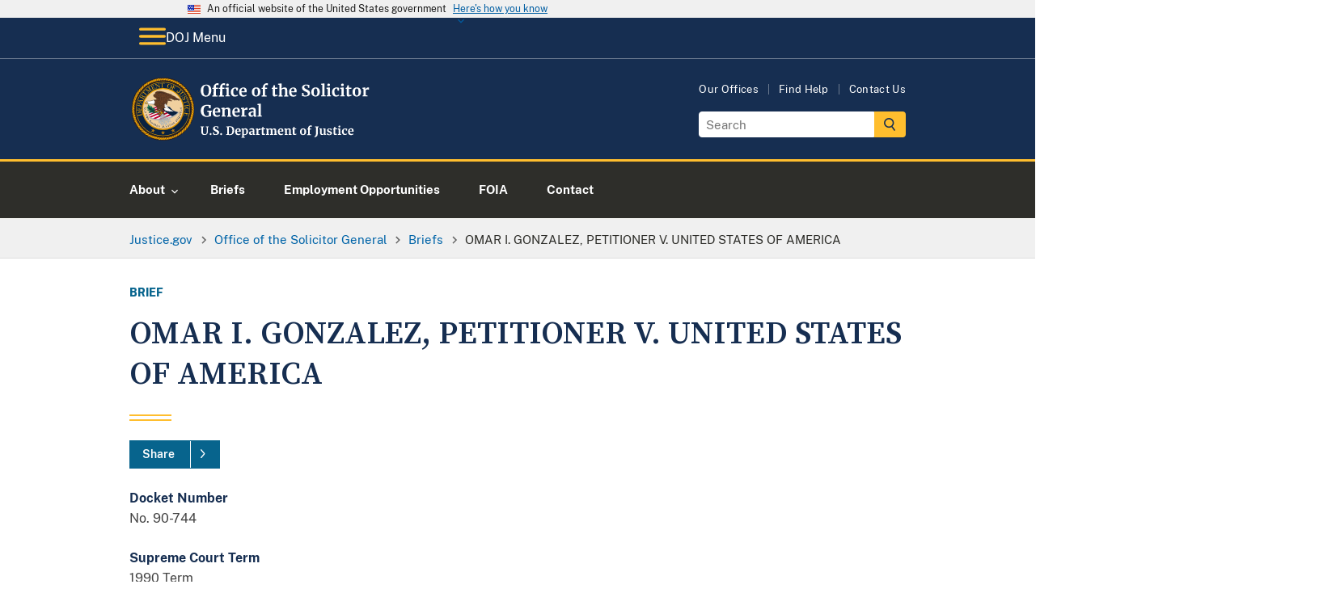

--- FILE ---
content_type: text/html; charset=UTF-8
request_url: https://www.justice.gov/osg/brief/omar-i-gonzalez-petitioner-v-united-states-america
body_size: 10742
content:

<!DOCTYPE html>
<html lang="en" dir="ltr" prefix="og: https://ogp.me/ns#">
  <head>
    <meta charset="utf-8" />
<link rel="canonical" href="https://www.justice.gov/osg/brief/omar-i-gonzalez-petitioner-v-united-states-america" />
<link rel="image_src" href="https://www.justice.gov/themes/custom/usdoj_uswds/images/metatag-image--default.png" />
<meta property="og:type" content="article" />
<meta property="og:title" content="OMAR I. GONZALEZ, PETITIONER V. UNITED STATES OF AMERICA" />
<meta property="og:image" content="https://www.justice.gov/themes/custom/usdoj_uswds/images/metatag-image--default.png" />
<meta property="article:published_time" content="2014-10-21T21:33:30-04:00" />
<meta property="article:modified_time" content="2014-10-21T21:33:30-04:00" />
<meta name="twitter:card" content="summary_large_image" />
<meta name="twitter:image" content="https://www.justice.gov/themes/custom/usdoj_uswds/images/metatag-image--default.png" />
<script>(function() {var sz = document.createElement('script');
      sz.type = 'text/javascript'; sz.async = true;
      sz.src = '//siteimproveanalytics.com/js/siteanalyze_8906.js';
      var s = document.getElementsByTagName('script')[0]; s.parentNode.insertBefore(sz, s);
      })();
</script>
<meta name="Generator" content="Drupal 10 (https://www.drupal.org)" />
<meta name="MobileOptimized" content="width" />
<meta name="HandheldFriendly" content="true" />
<meta name="viewport" content="width=device-width, initial-scale=1.0" />
<link rel="apple-touch-icon-precomposed" href="https://www.justice.gov/themes/custom/usdoj_uswds/images/touch-icons/apple-touch-icon-precomposed-114x114.png" size="114x114" />
<link rel="apple-touch-icon-precomposed" href="https://www.justice.gov/themes/custom/usdoj_uswds/images/touch-icons/apple-touch-icon-precomposed-144x144.png" size="144x144" />
<link rel="apple-touch-icon-precomposed" href="https://www.justice.gov/themes/custom/usdoj_uswds/images/touch-icons/apple-touch-icon-precomposed-72x72.png" size="72x72" />
<link rel="apple-touch-icon-precomposed" href="https://www.justice.gov/themes/custom/usdoj_uswds/images/touch-icons/apple-touch-icon-precomposed.png" />
<link rel="icon" href="/themes/custom/usdoj_uswds/favicon.ico" type="image/vnd.microsoft.icon" />
<link rel="alternate" hreflang="en" href="https://www.justice.gov/osg/brief/omar-i-gonzalez-petitioner-v-united-states-america" />

      <title> Office of the Solicitor General |  OMAR I. GONZALEZ, PETITIONER V. UNITED STATES OF AMERICA | United States Department of Justice</title>

      <!-- Import google fonts -->
      <link rel="preconnect" href="https://fonts.googleapis.com">
      <link rel="preconnect" href="https://fonts.gstatic.com" crossorigin>
      <link href="https://fonts.googleapis.com/css2?family=Source+Serif+Pro:wght@600;700&display=swap" rel="stylesheet">

      <link rel="stylesheet" type="text/css" href="//cdn.jsdelivr.net/npm/slick-carousel@1.8.1/slick/slick.css"/>

      <link rel="stylesheet" media="all" href="/d9/css/css_2uyIeNjQRc7wgrL4S5UdksNnMf1WapXXxgVEYU0YjQU.css?delta=0&amp;language=en&amp;theme=usdoj_uswds&amp;include=eJxlTVsKwzAMu5BpjhTcxDAvTlwil263X8f6MeiXnkilSdXwmXVUGbGal5b-OBU34w36S4pPIXmF6Wipzn1jWy5J0JBDq2Q2mXGOaBC8KFvu5wnnbwvpbi3xkC6EN0J6WhlC4W6hW7qQdlR_5h1HRWJAAh-lxUlb" />
<link rel="stylesheet" media="all" href="/d9/css/css_UFGmUIixkB6s3FQx7QRs6MGi2nz5hjbalX3jXf5knrE.css?delta=1&amp;language=en&amp;theme=usdoj_uswds&amp;include=eJxlTVsKwzAMu5BpjhTcxDAvTlwil263X8f6MeiXnkilSdXwmXVUGbGal5b-OBU34w36S4pPIXmF6Wipzn1jWy5J0JBDq2Q2mXGOaBC8KFvu5wnnbwvpbi3xkC6EN0J6WhlC4W6hW7qQdlR_5h1HRWJAAh-lxUlb" />

        <script src="https://dap.digitalgov.gov/Universal-Federated-Analytics-Min.js?agency=DOJ&amp;sp=find&amp;yt=true" id="_fed_an_ua_tag" async></script>

          </head>
        <body class="below-desktop" data-content-type="brief">
                    <a href="#main-content" class="usa-sr-only focusable">
            Skip to main content
          </a>
          <div class="usdoj_overlay position-fixed z-100"></div>
          <div data-sitewide-alert></div>
            <div class="dialog-off-canvas-main-canvas" data-off-canvas-main-canvas>
    
<div class="usa-overlay"></div>

  <header class="usa-header usa-header--extended usa-header--extended-megamenu usdojMobileMenuSlider" id="header" role="banner">

    <section class="usa-banner-wrapper">
      
<div class="usa-banner">
  <div class="usa-accordion">
    <header class="usa-banner__header">
      <div class="usa-banner__inner">
        <div class="grid-col-auto">
          <img class="usa-banner__header-flag" aria-hidden="true" src="/themes/custom/usdoj_uswds/assets/img/us_flag_small.png" alt="">
        </div>
        <div class="grid-col-fill tablet:grid-col-auto" aria-hidden="true">
          <p class="usa-banner__header-text">An official website of the United States government</p>
          <p class="usa-banner__header-action" aria-hidden="true">Here's how you know</p>
        </div>
        <button type="button" class="usa-accordion__button usa-banner__button" aria-expanded="false" aria-controls="gov-banner">
          <span class="usa-banner__button-text">Here's how you know</span>
        </button>
      </div>
    </header>
    <div class="usa-banner__content usa-accordion__content" id="gov-banner" hidden="">
      <div class="grid-row grid-gap-lg">
        <div class="usa-banner__guidance tablet:grid-col-6">
          <img class="usa-banner__icon usa-media-block__img" src="/themes/custom/usdoj_uswds/assets/img/icon-dot-gov.svg" alt="Dot gov">
          <div class="usa-media-block__body">
            <p>
              <strong>Official websites use .gov</strong>
              <br>
              A <strong>.gov</strong> website belongs to an official government organization in the United States.
            </p>
          </div>
        </div>
        <div class="usa-banner__guidance tablet:grid-col-6">
          <img class="usa-banner__icon usa-media-block__img" src="/themes/custom/usdoj_uswds/assets/img/icon-https.svg" alt="Https">
          <div class="usa-media-block__body">
            <p>
              <strong>Secure .gov websites use HTTPS</strong>
              <br>
              A <strong>lock</strong> (   <span class="icon-lock">
    <svg xmlns="http://www.w3.org/2000/svg" width="52" height="64" viewBox="0 0 52 64" class="usa-banner__lock-image" role="img" aria-labelledby="banner-lock-description" focusable="false">
      <title id="banner-lock-title">Lock</title>
      <desc id="banner-lock-description">Locked padlock</desc>
      <path fill="#000000" fill-rule="evenodd" d="M26 0c10.493 0 19 8.507 19 19v9h3a4 4 0 0 1 4 4v28a4 4 0 0 1-4 4H4a4 4 0 0 1-4-4V32a4 4 0 0 1 4-4h3v-9C7 8.507 15.507 0 26 0zm0 8c-5.979 0-10.843 4.77-10.996 10.712L15 19v9h22v-9c0-6.075-4.925-11-11-11z"/>
    </svg>
  </span>
 ) or <strong>https://</strong> means you’ve safely connected to the .gov website. Share sensitive information only on official, secure websites.
            </p>
          </div>
        </div>
      </div>
    </div>
  </div>
</div>

    </section>
            <div>
    
<div id="block-main-navigation-above-header" class="settings-tray-editable block block- block-system block-system-menu-blockmain block-grouped-menu" data-drupal-settingstray="editable">
      <div id="doj-menu" class="usa-prose group-wrapper__content group-wrapper__content__menu">
      <div class="above-header-menu usaDoj-menu">
    <div class="grid-container">
        <div class="grid-row">
            <div class="grid-col-fill position-relative">
                <button class="above-header-menu__btn menu-btn padding-105 bg-primary-darker text-white border-0 display-flex display-flex position-relative z-200" aria-expanded="false" aria-controls="above-header-wrapper">
                <span class="above-header-menu__btn__icon_open">
                    <img src="/themes/custom/usdoj_uswds/images/doj-icon-hamburger-menu.svg" alt="open menu icon">
            </span>
                    <span class="above-header-menu__btn__icon_close display-none">
                                   <img src="/themes/custom/usdoj_uswds/images/doj-icon-hamburger-close.svg"
                                        alt="open menu icon">

            </span>
                    <span class="above-header-menu__btn__icon_text">DOJ Menu</span>
                </button>
                <div id="above-header-wrapper" class="menu-wrapper menu-wrapper__slider position-absolute top-0 left-0" hidden="">
                    <div class="menu_header text-center font-family-heading text-bold">
                        <a href="/" title="U.S. Department of Justice Homepage">
                            <img class="height-4 width-auto"
                                 src="/themes/custom/usdoj_uswds/images/doj-main-seal-logo.svg" alt="">U.S. Department
                            of Justice
                        </a>
                    </div>

                    

                                                                                        
    
                
                                                                                                                                    
                    <ul class="usa-nav__primary usa-accordion menu-above-header margin-0 menu_level__0">

        
        
            
                                        
                            <li class="usa-nav__primary-item">
            
                            <button class="usa-accordion__button usa-nav__link "
                    aria-expanded="false"
                    aria-controls="basic-nav-section-menu-above-header-1">
                    <span>About</span>
                </button>
            
                                                        
    
                
                                                                                                                
                    <ul id="basic-nav-section-menu-above-header-1" class="usa-nav__submenu" hidden="">
                        
        
            
                                        
                            <li class="usa-nav__submenu-item ">
            
            
                                                    
                                <a href="/ag"  >
                                            <span class="no_menu_link_imaged__title">The Attorney General</span>
                                    </a>
                            
                            </li>
            
        
            
                                        
                            <li class="usa-nav__submenu-item ">
            
            
                                                    
                                <a href="/agencies/chart/map"  >
                                            <span class="no_menu_link_imaged__title">Organizational Chart</span>
                                    </a>
                            
                            </li>
            
        
            
                                        
                            <li class="usa-nav__submenu-item ">
            
            
                                                    
                                <a href="/doj/budget-and-performance"  >
                                            <span class="no_menu_link_imaged__title">Budget &amp; Performance</span>
                                    </a>
                            
                            </li>
            
        
            
                                        
                            <li class="usa-nav__submenu-item ">
            
            
                                                    
                                <a href="https://www.justice.gov/history"  >
                                            <span class="no_menu_link_imaged__title">History</span>
                                    </a>
                            
                            </li>
            
        
            
                                        
                            <li class="usa-nav__submenu-item ">
            
            
                                                    
                                <a href="/opcl"  >
                                            <span class="no_menu_link_imaged__title">Privacy Program</span>
                                    </a>
                            
                            </li>
            
        
                    </ul>
        
    

            
                            </li>
            
        
            
                                        
                            <li class="usa-nav__primary-item">
            
            
                                                    
                                <a href="https://www.justice.gov/our-work"  class="usa-nav__link" >
                                            <span class="no_menu_link_imaged__title">Our Work</span>
                                    </a>
                            
                            </li>
            
        
            
                                        
                            <li class="usa-nav__primary-item">
            
                            <button class="usa-accordion__button usa-nav__link "
                    aria-expanded="false"
                    aria-controls="basic-nav-section-menu-above-header-3">
                    <span>News</span>
                </button>
            
                                                        
    
                
                                                                                                                                    
                    <ul id="basic-nav-section-menu-above-header-3" class="usa-nav__submenu" hidden="">
                        
        
            
                                        
                            <li class="usa-nav__submenu-item ">
            
            
                                                    
                                <a href="/news/press-releases"  >
                                            <span class="no_menu_link_imaged__title">Press Releases</span>
                                    </a>
                            
                            </li>
            
        
            
                                        
                            <li class="usa-nav__submenu-item ">
            
            
                                                    
                                <a href="/news/speeches"  >
                                            <span class="no_menu_link_imaged__title">Speeches</span>
                                    </a>
                            
                            </li>
            
        
            
                                        
                            <li class="usa-nav__submenu-item ">
            
            
                                                    
                                <a href="/news/videos"  >
                                            <span class="no_menu_link_imaged__title">Videos</span>
                                    </a>
                            
                            </li>
            
        
            
                                        
                            <li class="usa-nav__submenu-item ">
            
            
                                                    
                                <a href="/news/photo-galleries"  >
                                            <span class="no_menu_link_imaged__title">Photo Galleries</span>
                                    </a>
                            
                            </li>
            
        
            
                                        
                            <li class="usa-nav__submenu-item ">
            
            
                                                    
                                <a href="/news/blogs"  >
                                            <span class="no_menu_link_imaged__title">Blogs</span>
                                    </a>
                            
                            </li>
            
        
            
                                        
                            <li class="usa-nav__submenu-item ">
            
            
                                                    
                                <a href="/news/podcasts"  >
                                            <span class="no_menu_link_imaged__title">Podcasts</span>
                                    </a>
                            
                            </li>
            
        
                    </ul>
        
    

            
                            </li>
            
        
            
                                        
                            <li class="usa-nav__primary-item">
            
                            <button class="usa-accordion__button usa-nav__link "
                    aria-expanded="false"
                    aria-controls="basic-nav-section-menu-above-header-4">
                    <span>Resources</span>
                </button>
            
                                                        
    
                
                                                                                                                                    
                    <ul id="basic-nav-section-menu-above-header-4" class="usa-nav__submenu" hidden="">
                        
        
            
                                        
                            <li class="usa-nav__submenu-item ">
            
            
                                                    
                                <a href="https://www.justice.gov/guidance"  >
                                            <span class="no_menu_link_imaged__title">Guidance Documents</span>
                                    </a>
                            
                            </li>
            
        
            
                                        
                            <li class="usa-nav__submenu-item ">
            
            
                                                    
                                <a href="https://www.justice.gov/forms"  >
                                            <span class="no_menu_link_imaged__title">Forms</span>
                                    </a>
                            
                            </li>
            
        
            
                                        
                            <li class="usa-nav__submenu-item ">
            
            
                                                    
                                <a href="https://www.justice.gov/publications"  >
                                            <span class="no_menu_link_imaged__title">Publications</span>
                                    </a>
                            
                            </li>
            
        
            
                                        
                            <li class="usa-nav__submenu-item ">
            
            
                                                    
                                <a href="/information-victims-large-cases"  >
                                            <span class="no_menu_link_imaged__title">Information for Victims in Large Cases</span>
                                    </a>
                            
                            </li>
            
        
            
                                        
                            <li class="usa-nav__submenu-item ">
            
            
                                                    
                                <a href="https://www.justice.gov/jm/justice-manual"  >
                                            <span class="no_menu_link_imaged__title">Justice Manual</span>
                                    </a>
                            
                            </li>
            
        
            
                                        
                            <li class="usa-nav__submenu-item ">
            
            
                                                    
                                <a href="/business"  >
                                            <span class="no_menu_link_imaged__title">Business and Contracts</span>
                                    </a>
                            
                            </li>
            
        
                    </ul>
        
    

            
                            </li>
            
        
            
                                        
                            <li class="usa-nav__primary-item">
            
            
                                                    
                                <a href="https://www.justice.gov/grants"  class="usa-nav__link" >
                                            <span class="no_menu_link_imaged__title">Grants</span>
                                    </a>
                            
                            </li>
            
        
            
                                        
                            <li class="usa-nav__primary-item">
            
                            <button class="usa-accordion__button usa-nav__link "
                    aria-expanded="false"
                    aria-controls="basic-nav-section-menu-above-header-6">
                    <span>Employment</span>
                </button>
            
                                                        
    
                
                                                                                            
                    <ul id="basic-nav-section-menu-above-header-6" class="usa-nav__submenu" hidden="">
                        
        
            
                                        
                            <li class="usa-nav__submenu-item ">
            
            
                                                    
                                <a href="https://www.justice.gov/careers/why-justice"  >
                                            <span class="no_menu_link_imaged__title">Why Justice ?</span>
                                    </a>
                            
                            </li>
            
        
            
                                        
                            <li class="usa-nav__submenu-item ">
            
            
                                                    
                                <a href="https://www.justice.gov/careers/benefits"  >
                                            <span class="no_menu_link_imaged__title">Benefits</span>
                                    </a>
                            
                            </li>
            
        
            
                                        
                            <li class="usa-nav__submenu-item ">
            
            
                                                    
                                <a href="https://www.justice.gov/careers/search-jobs"  >
                                            <span class="no_menu_link_imaged__title">DOJ Vacancies</span>
                                    </a>
                            
                            </li>
            
        
            
                                        
                            <li class="usa-nav__submenu-item ">
            
            
                                                    
                                <a href="/legal-careers"  >
                                            <span class="no_menu_link_imaged__title">Legal Careers at DOJ</span>
                                    </a>
                            
                            </li>
            
        
                    </ul>
        
    

            
                            </li>
            
        
                    </ul>
        
    

                        

<div class="mobile-utils mobile-utils_lvl1">
  <div class="mobile-utils__inner tablet-lg:display-none">
    <div class="menu--utilities">
      
        <ul class="menu menu--utilities nav">
                                      <li class="first">
                                                            <a href="/agencies/chart/grid" class="first" data-drupal-link-system-path="node/1397441/grid">Our Offices</a>
                      </li>
                                      <li>
                                                            <a href="/action-center/find-help-and-information-crime-victims" data-drupal-link-system-path="node/15401">Find Help</a>
                      </li>
                                      <li class="last">
                                                            <a href="https://www.justice.gov/contact-us" class="last">Contact Us</a>
                      </li>
              </ul>
  

    </div>
  </div>
</div>
                                                  
                </div>
            </div>
        </div>
    </div>
</div>



    </div>
  </div>

  </div>

        
            <div class="region region-header usa-navbar display-block">
        <div class="grid-container">
            <div class="usa-logo site-logo float-left" id="logo">
  <em class="usa-logo__text">
      <a class="logo-img" href="/osg" accesskey="1" title="Home" aria-label="Home">
        <img src="/d9/2023-07/doj-logo-osg_0.svg" alt="Office of the Solicitor General U.S. Department of Justice" />

      </a>
  </em>
</div>


          <div id="header-right-region" class="display-none tablet-lg:display-block float-right">
              <div>
    <nav role="navigation" aria-labelledby="block-utilities-menu" id="block-utilities" class="settings-tray-editable" data-drupal-settingstray="editable">
    
<h2 class="usa-sr-only" id="block-utilities-menu">Utilities</h2>


    
        <ul class="menu menu--utilities nav">
                                      <li class="first">
                                                            <a href="/agencies/chart/grid" class="first" data-drupal-link-system-path="node/1397441/grid">Our Offices</a>
                      </li>
                                      <li>
                                                            <a href="/action-center/find-help-and-information-crime-victims" data-drupal-link-system-path="node/15401">Find Help</a>
                      </li>
                                      <li class="last">
                                                            <a href="https://www.justice.gov/contact-us" class="last">Contact Us</a>
                      </li>
              </ul>
  

</nav>
    <div id="block-searchgov-search-block" class="settings-tray-editable block block- block-usdoj-search-block bg-full-width bg-none" data-drupal-settingstray="editable">
    
        
          <section aria-label="Small search component">
      <form class="usa-search usa-search--small" role="search" accept-charset="UTF-8" action="https://search.justice.gov/search" id="search_form" method="get">
      <label class="usa-sr-only" for="search-field-en-small-desktop">Search</label>
      <div style="margin:0;padding:0;display:inline">
          <input name="utf8" type="hidden" value="&#x2713;" />
      </div>
      <input id="affiliate" name="affiliate" type="hidden" value="justice-osg" />
      <input class="usa-input" autocomplete="off" class="usagov-search-autocomplete" id="search-field-en-small-desktop" name="query" type="search" placeholder="Search" />
      <button class="usa-button" type="submit">
        <img src="/themes/custom/usdoj_uswds/images/doj-icon-header-search.svg" class="usa-search__submit-icon width-3" alt="Search" />
      </button>
      </form>
      </section>
      </div>

  </div>

          </div>
        </div>
      </div>

      <input type="checkbox" class="display-none" id="mobile-btn"/>
      <label class="hamburger position-relative tablet-lg:position-static tablet-lg:display-block margin-right-2 tablet-lg:margin-x-auto" for="mobile-btn">
        
        <span class="menu-label">
          <span class="menu-label--icons">
            <span class="menu-label--icons__open display-inline-block"><img src="/themes/custom/usdoj_uswds/images/doj-icon-hamburger-menu.svg" alt="open menu icon"></span>
            <span class="menu-label--icons__close display-none"><img src="/themes/custom/usdoj_uswds/images/doj-icon-hamburger-close.svg" alt="close menu icon"></span>
          </span>
          <span class="menu-label--text menu-label--text__open display-inline-block">Menu</span>
          <span class="menu-label--text menu-label--text__close display-none">Close</span>
        </span>
        <nav class="usa-nav position-absolute tablet-lg:position-static padding-0" role="navigation">
                    <div class="usa-nav__inner">
            
            
            
                              

      
    
                
                                                                                                                
                    <ul class="usa-nav__primary usa-accordion  margin-0 menu_level__0">

        
        
            
                                        
                            <li class="usa-nav__primary-item">
            
                            <button class="usa-accordion__button usa-nav__link "
                    aria-expanded="false"
                    aria-controls="basic-nav-section-_-1">
                    <span>About</span>
                </button>
            
                                                        
    
                
                                                    
                    <div id="basic-nav-section-_-1" class="usa-nav__submenu menu_level__1" hidden="">
            <div class="grid-row grid-gap-4">
            <div class="tablet-lg:grid-col-fill non_imaged_links__container">
                          <div class="tablet-lg:grid-col-fill individual_menu_level__1">
                <div class="usa-nav__submenu-item no_menu_link_imaged">
                  <a  href="/osg/about-office">
                    <span class="no_menu_link_imaged__title">About</span>
                  </a>
                </div>
              </div>
                                        </div>

        
        
            
                                        
                            <div class="tablet-lg:grid-col-fill individual_menu_level__1">

            
            
                                                                        <div class="usa-nav__submenu-item no_menu_link_imaged">
                
                                <a href="/osg/historical-bios"  >
                                            <span class="no_menu_link_imaged__title">Solicitors General 1870 - Present</span>
                                    </a>
                                    </div>
                            
                            </div>
            
        
            
                                        
                            <div class="tablet-lg:grid-col-fill individual_menu_level__1">

            
            
                                                                        <div class="usa-nav__submenu-item no_menu_link_imaged">
                
                                <a href="/osg/solicitor-general-historical-context"  >
                                            <span class="no_menu_link_imaged__title">The Solicitor General in Historical Context</span>
                                    </a>
                                    </div>
                            
                            </div>
            
        
                    </div>
            </div>
        
    

            
                            </li>
            
        
            
                                        
                            <li class="usa-nav__primary-item">
            
            
                                                    
                                <a href="/osg/supreme-court-briefs"  class="usa-nav__link" >
                                            <span class="no_menu_link_imaged__title">Briefs</span>
                                    </a>
                            
                            </li>
            
        
            
                                        
                            <li class="usa-nav__primary-item">
            
            
                                                    
                                <a href="/osg/employment-opportunities"  class="usa-nav__link" >
                                            <span class="no_menu_link_imaged__title">Employment Opportunities</span>
                                    </a>
                            
                            </li>
            
        
            
                                        
                            <li class="usa-nav__primary-item">
            
            
                                                    
                                <a href="/osg/osg-freedom-information-act"  class="usa-nav__link" >
                                            <span class="no_menu_link_imaged__title">FOIA</span>
                                    </a>
                            
                            </li>
            
        
            
                                        
                            <li class="usa-nav__primary-item">
            
            
                                                    
                                <a href="/osg/contact-office"  class="usa-nav__link" >
                                            <span class="no_menu_link_imaged__title">Contact</span>
                                    </a>
                            
                            </li>
            
        
                    </ul>
        
    



<div class="mobile-utils mobile-utils_lvl1">
  <div class="mobile-utils__inner tablet-lg:display-none">
    <div class="menu--utilities">
      
        <ul class="menu menu--utilities nav">
                                      <li class="first">
                                                            <a href="/agencies/chart/grid" class="first" data-drupal-link-system-path="node/1397441/grid">Our Offices</a>
                      </li>
                                      <li>
                                                            <a href="/action-center/find-help-and-information-crime-victims" data-drupal-link-system-path="node/15401">Find Help</a>
                      </li>
                                      <li class="last">
                                                            <a href="https://www.justice.gov/contact-us" class="last">Contact Us</a>
                      </li>
              </ul>
  

    </div>
  </div>
</div>

    
  <div class="nested-primary-menu no-overlay tablet-lg:display-none">
    <div class="grid-container padding-x-0">
      <div class="grid-row">
        <div class="grid-col-fill position-relative">
          <button class="nested-primary-menu__button menu-btn padding-y-105 text-white border-0 display-flex position-relative z-200" aria-expanded="false" aria-controls="nested-primary-wrapper">
            <div class="nested-primary-menu__button__label">Main Menu</div>
            <div class="nested-primary-menu__button__siteName display-flex">
              <div class="nested-primary-menu__button__seal">
                <img class="height-4 width-auto"
                     src="/themes/custom/usdoj_uswds/images/doj-main-seal-logo.svg" alt="United States Department of Justice Seal" aria-hidden="true"/>
              </div>
              <div class="nested-primary-menu__button__dojText font-family-heading">U.S. Department of Justice</div>
              <div class="nested-primary-menu__button__expandIndicator">
                <span class="nested-primary-menu__button__icon_open">
                  <img src="/themes/custom/usdoj_uswds/images/expand_more-rounded--white.svg"
                         alt="close menu icon" aria-hidden="true">
                </span>
                <span class="nested-primary-menu__button__icon_close display-none">
                  <img src="/themes/custom/usdoj_uswds/images/expand_less-rounded--white.svg" alt="expand menu icon" aria-hidden="true">
                </span>
              </div>
            </div>
          </button>
          <div id="nested-primary-wrapper" class="menu-wrapper no-overlay menu-wrapper__slider display-none">
                
    
                
                                                                                                                                    
                    <ul class="usa-nav__primary usa-accordion nested-primary-menu-items margin-0 menu_level__0">

        
        
            
                                        
                            <li class="usa-nav__primary-item">
            
                            <button class="usa-accordion__button usa-nav__link "
                    aria-expanded="false"
                    aria-controls="basic-nav-section-nested-primary-menu-items-1">
                    <span>About</span>
                </button>
            
                                                        
    
                
                                                                                                                
                    <ul id="basic-nav-section-nested-primary-menu-items-1" class="usa-nav__submenu" hidden="">
                                    <li class="usa-nav__submenu-item">
                         title="About"
                        <a  title="About" href="/about">
                            <span><strong>About</strong></span>
                        </a>
                    </li>
                        
        
            
                                        
                            <li class="usa-nav__submenu-item ">
            
            
                                                    
                                <a href="/ag"  >
                                            <span class="no_menu_link_imaged__title">The Attorney General</span>
                                    </a>
                            
                            </li>
            
        
            
                                        
                            <li class="usa-nav__submenu-item ">
            
            
                                                    
                                <a href="/agencies/chart/map"  >
                                            <span class="no_menu_link_imaged__title">Organizational Chart</span>
                                    </a>
                            
                            </li>
            
        
            
                                        
                            <li class="usa-nav__submenu-item ">
            
            
                                                    
                                <a href="/doj/budget-and-performance"  >
                                            <span class="no_menu_link_imaged__title">Budget &amp; Performance</span>
                                    </a>
                            
                            </li>
            
        
            
                                        
                            <li class="usa-nav__submenu-item ">
            
            
                                                    
                                <a href="https://www.justice.gov/history"  >
                                            <span class="no_menu_link_imaged__title">History</span>
                                    </a>
                            
                            </li>
            
        
            
                                        
                            <li class="usa-nav__submenu-item ">
            
            
                                                    
                                <a href="/opcl"  >
                                            <span class="no_menu_link_imaged__title">Privacy Program</span>
                                    </a>
                            
                            </li>
            
        
                    </ul>
        
    

            
                            </li>
            
        
            
                                        
                            <li class="usa-nav__primary-item">
            
            
                                                    
                                <a href="https://www.justice.gov/our-work"  class="usa-nav__link" >
                                            <span class="no_menu_link_imaged__title">Our Work</span>
                                    </a>
                            
                            </li>
            
        
            
                                        
                            <li class="usa-nav__primary-item">
            
                            <button class="usa-accordion__button usa-nav__link "
                    aria-expanded="false"
                    aria-controls="basic-nav-section-nested-primary-menu-items-3">
                    <span>News</span>
                </button>
            
                                                        
    
                
                                                                                                                                    
                    <ul id="basic-nav-section-nested-primary-menu-items-3" class="usa-nav__submenu" hidden="">
                                    <li class="usa-nav__submenu-item">
                         title="News"
                        <a  title="News" href="/news">
                            <span><strong>News</strong></span>
                        </a>
                    </li>
                        
        
            
                                        
                            <li class="usa-nav__submenu-item ">
            
            
                                                    
                                <a href="/news/press-releases"  >
                                            <span class="no_menu_link_imaged__title">Press Releases</span>
                                    </a>
                            
                            </li>
            
        
            
                                        
                            <li class="usa-nav__submenu-item ">
            
            
                                                    
                                <a href="/news/speeches"  >
                                            <span class="no_menu_link_imaged__title">Speeches</span>
                                    </a>
                            
                            </li>
            
        
            
                                        
                            <li class="usa-nav__submenu-item ">
            
            
                                                    
                                <a href="/news/videos"  >
                                            <span class="no_menu_link_imaged__title">Videos</span>
                                    </a>
                            
                            </li>
            
        
            
                                        
                            <li class="usa-nav__submenu-item ">
            
            
                                                    
                                <a href="/news/photo-galleries"  >
                                            <span class="no_menu_link_imaged__title">Photo Galleries</span>
                                    </a>
                            
                            </li>
            
        
            
                                        
                            <li class="usa-nav__submenu-item ">
            
            
                                                    
                                <a href="/news/blogs"  >
                                            <span class="no_menu_link_imaged__title">Blogs</span>
                                    </a>
                            
                            </li>
            
        
            
                                        
                            <li class="usa-nav__submenu-item ">
            
            
                                                    
                                <a href="/news/podcasts"  >
                                            <span class="no_menu_link_imaged__title">Podcasts</span>
                                    </a>
                            
                            </li>
            
        
                    </ul>
        
    

            
                            </li>
            
        
            
                                        
                            <li class="usa-nav__primary-item">
            
                            <button class="usa-accordion__button usa-nav__link "
                    aria-expanded="false"
                    aria-controls="basic-nav-section-nested-primary-menu-items-4">
                    <span>Resources</span>
                </button>
            
                                                        
    
                
                                                                                                                                    
                    <ul id="basic-nav-section-nested-primary-menu-items-4" class="usa-nav__submenu" hidden="">
                                    <li class="usa-nav__submenu-item">
                         title="Guidance &amp; Resources"
                        <a  title="Guidance &amp; Resources" href="/resources">
                            <span><strong>Resources</strong></span>
                        </a>
                    </li>
                        
        
            
                                        
                            <li class="usa-nav__submenu-item ">
            
            
                                                    
                                <a href="https://www.justice.gov/guidance"  >
                                            <span class="no_menu_link_imaged__title">Guidance Documents</span>
                                    </a>
                            
                            </li>
            
        
            
                                        
                            <li class="usa-nav__submenu-item ">
            
            
                                                    
                                <a href="https://www.justice.gov/forms"  >
                                            <span class="no_menu_link_imaged__title">Forms</span>
                                    </a>
                            
                            </li>
            
        
            
                                        
                            <li class="usa-nav__submenu-item ">
            
            
                                                    
                                <a href="https://www.justice.gov/publications"  >
                                            <span class="no_menu_link_imaged__title">Publications</span>
                                    </a>
                            
                            </li>
            
        
            
                                        
                            <li class="usa-nav__submenu-item ">
            
            
                                                    
                                <a href="/information-victims-large-cases"  >
                                            <span class="no_menu_link_imaged__title">Information for Victims in Large Cases</span>
                                    </a>
                            
                            </li>
            
        
            
                                        
                            <li class="usa-nav__submenu-item ">
            
            
                                                    
                                <a href="https://www.justice.gov/jm/justice-manual"  >
                                            <span class="no_menu_link_imaged__title">Justice Manual</span>
                                    </a>
                            
                            </li>
            
        
            
                                        
                            <li class="usa-nav__submenu-item ">
            
            
                                                    
                                <a href="/business"  >
                                            <span class="no_menu_link_imaged__title">Business and Contracts</span>
                                    </a>
                            
                            </li>
            
        
                    </ul>
        
    

            
                            </li>
            
        
            
                                        
                            <li class="usa-nav__primary-item">
            
            
                                                    
                                <a href="https://www.justice.gov/grants"  class="usa-nav__link" >
                                            <span class="no_menu_link_imaged__title">Grants</span>
                                    </a>
                            
                            </li>
            
        
            
                                        
                            <li class="usa-nav__primary-item">
            
                            <button class="usa-accordion__button usa-nav__link "
                    aria-expanded="false"
                    aria-controls="basic-nav-section-nested-primary-menu-items-6">
                    <span>Employment</span>
                </button>
            
                                                        
    
                
                                                                                            
                    <ul id="basic-nav-section-nested-primary-menu-items-6" class="usa-nav__submenu" hidden="">
                                    <li class="usa-nav__submenu-item">
                        
                        <a  href="https://www.justice.gov/careers">
                            <span><strong>Employment</strong></span>
                        </a>
                    </li>
                        
        
            
                                        
                            <li class="usa-nav__submenu-item ">
            
            
                                                    
                                <a href="https://www.justice.gov/careers/why-justice"  >
                                            <span class="no_menu_link_imaged__title">Why Justice ?</span>
                                    </a>
                            
                            </li>
            
        
            
                                        
                            <li class="usa-nav__submenu-item ">
            
            
                                                    
                                <a href="https://www.justice.gov/careers/benefits"  >
                                            <span class="no_menu_link_imaged__title">Benefits</span>
                                    </a>
                            
                            </li>
            
        
            
                                        
                            <li class="usa-nav__submenu-item ">
            
            
                                                    
                                <a href="https://www.justice.gov/careers/search-jobs"  >
                                            <span class="no_menu_link_imaged__title">DOJ Vacancies</span>
                                    </a>
                            
                            </li>
            
        
            
                                        
                            <li class="usa-nav__submenu-item ">
            
            
                                                    
                                <a href="/legal-careers"  >
                                            <span class="no_menu_link_imaged__title">Legal Careers at DOJ</span>
                                    </a>
                            
                            </li>
            
        
                    </ul>
        
    

            
                            </li>
            
        
                    </ul>
        
    


            <div class="mobile-utils nested-mobile-utils mobile-utils_lvl2">
              <div class="mobile-utils__inner">
                <div class="menu--utilities">
                  
        <ul class="menu menu--utilities nav">
                                      <li class="first">
                                                            <a href="/agencies/chart/grid" class="first" data-drupal-link-system-path="node/1397441/grid">Our Offices</a>
                      </li>
                                      <li>
                                                            <a href="/action-center/find-help-and-information-crime-victims" data-drupal-link-system-path="node/15401">Find Help</a>
                      </li>
                                      <li class="last">
                                                            <a href="https://www.justice.gov/contact-us" class="last">Contact Us</a>
                      </li>
              </ul>
  

                </div>
              </div>
            </div>
          </div>
        </div>
      </div>
    </div>
  </div>




              
              
              
                      </div>
                  </nav>
      </label>

      <!-- mobile search -->
      <div class="mobileSearch">
        <div class="tablet-lg:display-none">
          <section aria-label="Small search component">
          <div>
        <div id="block-usdoj-uswds-dojsearchblockmobile" class="settings-tray-editable block block- block-usdoj-search block-usdoj-search-block-mobile bg-full-width bg-none" data-drupal-settingstray="editable">
    
        
          
      <div class="tablet-lg:display-none">
        <section aria-label="Small search component">
          <form class="usa-search usa-search--mobile" role="search" accept-charset="UTF-8" action="https://search.justice.gov/search" method="get" data-once="form-updated" data-drupal-form-fields="affiliate-mobile,search-field-en-small">
            <div class="width-full padding-2">
              <label class="usa-sr-only" for="search-field-en-small">Search</label>
              <input id="affiliate-mobile" name="affiliate" type="hidden" value="justice">
              <input class="usa-input" id="search-field-en-small" type="search" name="query" placeholder="Search">
              <button class="usa-button" type="submit">
                <img src="/themes/custom/usdoj_uswds/images/doj-icon-header-search.svg" alt="Search">
              </button>
            </div>
          </form>
        </section>
      </div>
      </div>

  </div>

          </section>
        </div>
      </div>

      
  </header>


  <main class="main-content usa-layout-docs usa-section position-relative " role="main">
    <div class="usdoj_overlay below-header"></div>

    <a id="main-content" tabindex="-1"></a>
    <div class="grid-container">

                        <div class="breadcrumb-wrapper display-none tablet-lg:display-block">
            <div class="grid-row">
                <div>
        <div id="block-breadcrumbs" class="settings-tray-editable block block- block-system block-system-breadcrumb-block bg-full-width" data-drupal-settingstray="editable">
    
        
              <nav class="usa-breadcrumb" role="navigation" aria-labelledby="system-breadcrumb">
        <h2 id="system-breadcrumb" class="usa-sr-only">Breadcrumb</h2>
        <ol class="usa-breadcrumb__list">
                            <li class="usa-breadcrumb__list-item">
                                            <a href="/" class="usa-breadcrumb__link"><span>Justice.gov</span></a>
                                    </li>
                            <li class="usa-breadcrumb__list-item">
                                            <a href="/osg" class="usa-breadcrumb__link"><span>Office of the Solicitor General</span></a>
                                    </li>
                            <li class="usa-breadcrumb__list-item">
                                            <a href="/osg/brief" class="usa-breadcrumb__link"><span>Briefs</span></a>
                                    </li>
                            <li class="usa-breadcrumb__list-item">
                                            <span>OMAR I. GONZALEZ, PETITIONER V. UNITED STATES OF AMERICA</span>
                                    </li>
                    </ol>
    </nav>

      </div>

  </div>

            </div>
          </div>
        
                  <div class="">
            
          </div>
        
                      
      <div class="grid-row grid-gap a11y-natural-flow">
                              
                  
                <div
          class="usa-layout-docs__main tablet-lg:grid-col-fill">
              <div data-drupal-messages-fallback class="hidden"></div>


<article class="grid-row grid-gap">

  <div class="node-content node-brief">
    <div class="node-type">Brief</div>
    
    <h1 class="page-title">
<span class="field-formatter--string">OMAR I. GONZALEZ, PETITIONER V. UNITED STATES OF AMERICA</span>
</h1>
    

    <div class="node-language-switcher"></div>
      <div class="node-share">

<div>

    <div class="usdoj-sharing">
<button type="button" class="usdoj-sharing-toggle" tabindex="0" aria-label="Share" aria-expanded="false" aria-controls="sharing-links">
	<span class="toggle-text">Share</span>
	<span class="toggle-icon"><img src="/themes/custom/usdoj_uswds/svg/angle-arrow-right-white.svg" alt="right caret" width="6" height="6" aria-hidden="true"/></span>
</button>


        <ul style="display:none;" id="sharing-links">
            <li>
                <a href="http://www.facebook.com/sharer/sharer.php?u=https://www.justice.gov/osg/brief/omar-i-gonzalez-petitioner-v-united-states-america" target="_blank" title="Share on Facebook" data-event-label="Share on Facebook">Facebook</a>
            </li>
            <li>
                <a href="http://twitter.com/intent/tweet?url=https://www.justice.gov/osg/brief/omar-i-gonzalez-petitioner-v-united-states-america&amp;text=OMAR I. GONZALEZ, PETITIONER V. UNITED STATES OF AMERICA" target="_blank" title="Share on X" data-event-label="Share on X">X</a>
            </li>
            <li>
                <a href="http://www.linkedin.com/shareArticle?mini=true&amp;url=https://www.justice.gov/osg/brief/omar-i-gonzalez-petitioner-v-united-states-america&amp;title=OMAR I. GONZALEZ, PETITIONER V. UNITED STATES OF AMERICA" target="_blank" title="Share on LinkedIn" data-event-label="Share on LinkedIn">LinkedIn</a>
            </li>
            <li>
                <a href="mailto:?body=https://www.justice.gov/osg/brief/omar-i-gonzalez-petitioner-v-united-states-america&subject=OMAR I. GONZALEZ, PETITIONER V. UNITED STATES OF AMERICA" title="Email" data-event-label="Email">Email</a>
            </li>
        </ul>
    </div>

</div>
</div>

        <div class="node-field">
      <strong>Docket Number</strong>
        
                  <div>
        <div class="field-formatter--string field_number">No. 90-744</div>
      </div>
            
    </div>
    
        <div class="node-field">
      <strong>Supreme Court Term</strong>
        
                  <div>
        <div class="field-formatter--list-default field_sc_term">1990 Term</div>
      </div>
            
    </div>
    
    
    
    
        <div class="node-field">
      <strong>Court Level</strong>
        
                  <div>
        <div class="field-formatter--list-default field_court_level">Supreme Court</div>
      </div>
            
    </div>
    
    
    
    <hr>

                  
          <div class="node-field node-attachments">
        <strong>Brief</strong>
                  <div class=" downloadable downloadable__attachment">
                          <a class="downloadable-src" href="https://www.justice.gov/d9/osg/briefs/1990/01/01/sg900500.txt" hreflang="en">
              sg900500.txt
            </a><span class="font-body-2xs">&nbsp;&nbsp;[TXT, <span class="downloadable-file__size"></span>]</span>
          </div>
              </div>
    
    <div class="node-updated-date">Updated October 21, 2014</div>

  </div>

</article>


          </div>        
              </div>

            <div class="grid-row grid-gap">
                  <div class="post-content-region">
            
          </div>
              </div>
          </div>
  </main>

  <footer class="usa-footer usa-footer--slim" role="contentinfo">

          <div class="usa-footer__primary-section">

        <div class="usa-footer__primary-content">

                    <div class="grid-container">
            <div class="grid-row grid-gap">
              
              
              
                          </div>
          </div>
          

            <div class="grid-container">
              <div class="blocks-wrapper">


                
                                <div>
                  <div id="block-footeraddress"
                        class="footer-address-block contextual-region block block-general block-block-content bg-full-width">
                    <div>
                      <div class="body">
                        <ul class="usa-icon-list">
                          <li class="usa-icon-list__item">
                            <div class="usa-icon-list__icon">
                              <img alt="envelope icon"
                                    src="/themes/custom/usdoj_uswds/images/doj-header-footer-icons/doj-icon-footer-mail.svg">
                            </div>
                            <div class="usa-icon-list__content">
                              <p><strong>Office of the Solicitor General</strong><br>950 Pennsylvania Ave. NW<br>Washington DC 20530-0001</p>
                            </div>
                          </li>
                        </ul>
                      </div>
                    </div>
                  </div>

                  <div id="block-footercontact"
                        class="footer-contact-block block block-general block-block-content bg-full-width">
                    <div>
                      <div class="body">
                        <ul class="usa-icon-list">
                          <li class="usa-icon-list__item">
                            <div class="usa-icon-list__icon">
                              <img alt="smartphone icon"
                                    src="/themes/custom/usdoj_uswds/images/doj-header-footer-icons/doj-icon-footer-phone.svg">
                            </div>
                            <div class="usa-icon-list__content">
                              <p>202-514-2203</p>
                            </div>
                          </li>
                        </ul>
                      </div>
                    </div>
                  </div>

                  <div id="block-footersocial"
                        class="footer-social-block block block-general block-block-content bg-full-width">
                    <div class="body">
                      <ul class="usa-icon-list">
                        <li class="usa-icon-list__item">
                            <div class="usa-icon-list__icon">
                              <img alt="smartphone icon"
                                    src="/themes/custom/usdoj_uswds/images/doj-header-footer-icons/doj-icon-footer-smartphone.svg">
                            </div>
                          <div class="usa-icon-list__content">
                                                          <p><a href="https://public.govdelivery.com/accounts/USDOJ/subscriber/new">Signup for Email Updates</a><br><a href="https://www.justice.gov/social">Social Media</a></p>
                                                                                      <ul class="inline-list">
                                                                  <li>
                                    <a href="https://x.com/TheJusticeDept" target="_blank">
                                      <span class="invisible">twitter</span>
                                      <img src="/themes/custom/usdoj_uswds/images/doj-header-footer-icons/doj-icon-footer-twitter.svg" class="social-icon" alt="twitter icon" />
                                    </a>
                                  </li>
                                                                  <li>
                                    <a href="https://www.facebook.com/DOJ" target="_blank">
                                      <span class="invisible">facebook</span>
                                      <img src="/themes/custom/usdoj_uswds/images/doj-header-footer-icons/doj-icon-footer-facebook.svg" class="social-icon" alt="facebook icon" />
                                    </a>
                                  </li>
                                                                  <li>
                                    <a href="http://www.youtube.com/TheJusticeDepartment" target="_blank">
                                      <span class="invisible">youtube</span>
                                      <img src="/themes/custom/usdoj_uswds/images/doj-header-footer-icons/doj-icon-footer-youtube.svg" class="social-icon" alt="youtube icon" />
                                    </a>
                                  </li>
                                                                  <li>
                                    <a href="https://www.instagram.com/thejusticedept/" target="_blank">
                                      <span class="invisible">instagram</span>
                                      <img src="/themes/custom/usdoj_uswds/images/doj-header-footer-icons/doj-icon-footer-instagram.svg" class="social-icon" alt="instagram icon" />
                                    </a>
                                  </li>
                                                                  <li>
                                    <a href="https://www.linkedin.com/company/usdoj/mycompany/" target="_blank">
                                      <span class="invisible">linkedin</span>
                                      <img src="/themes/custom/usdoj_uswds/images/doj-header-footer-icons/doj-icon-footer-linkedin.svg" class="social-icon" alt="linkedin icon" />
                                    </a>
                                  </li>
                                                              </ul>
                                                      </div>
                        </li>
                      </ul>
                    </div>
                  </div>
                </div
              </div>
                          </div>

        </div>
      </div>
    
          <div class="usa-footer__secondary-section">
        <div class="grid-container position-relative">
                      <p class="text-center margin-bottom-5"><img alt="U.S. Department of Justice logo"
              src="/themes/custom/usdoj_uswds/images/doj-main-header-logo.svg"
              width="275"></p>
          
          <div class="grid-row grid-gap">
            
                      <div class="grid-container">
              <div class="blocks-wrapper">
                  <div>
    


<div id="block-footercolumn1" class="footer-column1-block settings-tray-editable block block-general block-block-content block-block-content23eb015b-361f-48b2-acb2-736a6e3b52b2 bg-full-width bg-none block_full_width" data-drupal-settingstray="editable">

  
    
      <div class="block-content">
      <div class="block-general__innerWrapper">
                          <div class="block-body">
              
                  <div>
        <div class="field-formatter--text-default field-text-format--wysiwyg text-formatted body"><ul class="tall"><li><a href="/about" data-entity-type="node" data-entity-uuid="fc68a188-2103-43c6-8f2e-5e3d8fa0f9a0" data-entity-substitution="canonical" title="About DOJ">About</a></li><li><a href="/doj/budget-and-performance" data-entity-type="node" data-entity-uuid="51c74eb2-7451-4649-a2ab-798915bf9220" data-entity-substitution="canonical" title="Budget and Performance">Budget &amp; Performance</a></li><li><a href="/archives/doj-archive" data-entity-type="node" data-entity-uuid="72794f66-2679-4437-b98e-e5c7ce71b523" data-entity-substitution="canonical" title="Department of Justice Archive">Archives</a></li><li><a href="/oip" data-entity-type="node" data-entity-uuid="cfb20624-fa15-4794-aa4c-c977e6a1a5bf" data-entity-substitution="canonical" title="Office of Information Policy">FOIA</a></li></ul></div>
      </div>
            
          </div>
              </div>
    </div>
  </div>



<div id="block-footercolumn2" class="footer-column2-block settings-tray-editable block block-general block-block-content block-block-contentbf3c4da1-c57a-4719-9288-765110cf7470 bg-full-width bg-none block_full_width" data-drupal-settingstray="editable">

  
    
      <div class="block-content">
      <div class="block-general__innerWrapper">
                          <div class="block-body">
              
                  <div>
        <div class="field-formatter--text-default field-text-format--wysiwyg text-formatted body"><ul class="tall">
<li><a data-entity-substitution="canonical" data-entity-type="node" data-entity-uuid="9086ca9e-6614-4358-91bd-2128cee40fc1" href="/accessibility/accessibility-statement" title="Accessibility Statement">Accessibility</a></li>
<li><a data-entity-substitution="canonical" data-entity-type="node" data-entity-uuid="5fea8833-c4ce-4ba1-a4de-a61e8924916f" href="/legalpolicies" title="Legal Policies and Disclaimers">Legal Policies &amp; Disclaimers</a></li>
<li><a href="/doj/privacy-policy">Privacy</a></li>
<li><a data-entity-substitution="canonical" data-entity-type="node" data-entity-uuid="ffa83eba-8394-4044-b2de-ec7f8f4b3762" href="/employees" title="For Employees">For Employees</a></li>
</ul></div>
      </div>
            
          </div>
              </div>
    </div>
  </div>



<div id="block-footercolumn3" class="footer-column3-block settings-tray-editable block block-general block-block-content block-block-contenta666f6e1-ef43-49ba-8781-3a3de47b3a58 bg-full-width bg-none block_full_width" data-drupal-settingstray="editable">

  
    
      <div class="block-content">
      <div class="block-general__innerWrapper">
                          <div class="block-body">
              
                  <div>
        <div class="field-formatter--text-default field-text-format--wysiwyg text-formatted body"><ul class="tall"><li><a href="https://oig.justice.gov/">Office of the Inspector General</a></li><li><a href="/jmd/eeo-program-status-report" data-entity-type="node" data-entity-uuid="2f833018-5f4d-469e-9447-3669b4da5f97" data-entity-substitution="canonical" title="Data Posted Pursuant To The No Fear Act">No FEAR Act Data</a></li><li><a href="/jmd/vulnerability-disclosure-policy" data-entity-type="node" data-entity-uuid="ca4b7f8c-31b8-4043-80a1-b291f345c659" data-entity-substitution="canonical" title="Vulnerability Disclosure Policy (VDP)">Vulnerability Disclosure</a></li></ul></div>
      </div>
            
          </div>
              </div>
    </div>
  </div>



<div id="block-footercolumn4" class="footer-column4-block settings-tray-editable block block-general block-block-content block-block-contentc77ade55-b6e5-4398-b0b6-a75001c3c52a bg-full-width bg-none block_full_width" data-drupal-settingstray="editable">

  
    
      <div class="block-content">
      <div class="block-general__innerWrapper">
                          <div class="block-body">
              
                  <div>
        <div class="field-formatter--text-default field-text-format--wysiwyg text-formatted body"><ul class="tall"><li><a href="/multilingual" data-entity-type="node" data-entity-uuid="93ad5be3-ba88-43c8-b680-c1131157127b" data-entity-substitution="canonical" title="Multilingual Resources">Multilingual</a></li><li><a href="https://vote.gov/">Vote.gov</a></li></ul><p><strong class="accent-warm">Have a question about Government Services?</strong></p><ul class="tall"><li><a href="https://www.usa.gov/">Contact USA.gov</a></li></ul></div>
      </div>
            
          </div>
              </div>
    </div>
  </div>

  </div>

              </div>
            </div>
          
        </div>
      </div>
      </div>
    
    <div class="return-to-top grid-container">
      <a href="#">
        <img src="/themes/custom/usdoj_uswds/images/doj-icon-back-top-arrow-up.png"
             alt="Return to the top of the page." width="136" height="76"/>
        Top</a>
    </div>
  </footer>

  </div>

          
          <script type="application/json" data-drupal-selector="drupal-settings-json">{"path":{"baseUrl":"\/","pathPrefix":"","currentPath":"node\/1694821","currentPathIsAdmin":false,"isFront":false,"currentLanguage":"en"},"pluralDelimiter":"\u0003","suppressDeprecationErrors":true,"data":{"extlink":{"extTarget":true,"extTargetNoOverride":true,"extNofollow":false,"extNoreferrer":false,"extFollowNoOverride":false,"extClass":"ext","extLabel":"Links to other government and non-government sites will typically appear with the \u201cexternal link\u201d icon to indicate that you are leaving the Department of Justice website when you click the link.","extImgClass":false,"extSubdomains":true,"extExclude":"","extInclude":"","extCssExclude":"","extCssExplicit":"","extAlert":false,"extAlertText":"This link will take you to an external web site. We are not responsible for their content.","mailtoClass":"0","mailtoLabel":"(link sends email)","extUseFontAwesome":false,"extIconPlacement":"append","extFaLinkClasses":"fa fa-external-link","extFaMailtoClasses":"fa fa-envelope-o","whitelistedDomains":["www.justice.gov","www.fbi.gov","www.dea.gov","www.atf.gov","www.ojp.gov","cops.usdoj.gov","justicegrants.usdoj.gov","bja.ojp.gov","bjs.ojp.gov","nij.ojp.gov","ojjdp.ojp.gov","ovc.ojp.gov","smart.ojp.gov","oig.justice.gov","tips.fbi.gov","www.bop.gov","www.usmarshals.gov","bjs.gov","nij.gov","bja.gov","ovc.gov","cops.gov","ojp.gov","www.bja.gov","www.bjs.gov","www.nij.gov","www.ovc.gov","www.cops.usdoj.gov\/","unicor.gov","www.unicor.gov","www.ovcttac.gov","ovc.ojp.gov","www.ojjdp.gov","ada.gov","www.ada.gov","beta.ada.gov","www.ic3.gov","vault.fbi.gov","bankrobbers.fbi.gov","www.deadiversion.usdoj.gov","www.ncjrs.gov","nicic.gov","www.nicic.gov","vcf.gov","www.vcf.gov","www.getsmartaboutdrugs.gov","www.justthinktwice.gov","getsmartaboutdrugs.gov","crimesolutions.ojp.gov","foia.gov","www.foia.gov","www.nsopw.gov","fara.gov","efile.fara.gov","www.fara.gov","data.ojp.usdoj.gov","cde.ucr.cjis.gov","forfeiture.gov","www.forfeiture.gov","fbijobs.gov","nlead.usdoj.gov","www.nlead.gov","nlead.gov","biz.fbi.gov","diamd-auth.usdoj.gov","diamd.usdoj.gov"]}},"collapsiblock":{"active_pages":false,"slide_speed":200,"cookie_lifetime":null},"sitewideAlert":{"refreshInterval":15000,"automaticRefresh":false},"user":{"uid":0,"permissionsHash":"f5b1d5c78bf0f6734d45c639b066b577f2a43bf65b48b3588e7f4b5550860ac5"}}</script>
<script src="/d9/js/js_G8WsNmfSYUp5mpsAGVNXTFMZBWaZ2QZoXN6FK4gEmO8.js?scope=footer&amp;delta=0&amp;language=en&amp;theme=usdoj_uswds&amp;include=[base64]"></script>
<script src="https://cdn.jsdelivr.net/npm/js-cookie@3.0.5/dist/js.cookie.min.js"></script>
<script src="/modules/contrib/collapsiblock/theme/dist/collapsiblock.js?t8ysy3" type="module"></script>
<script src="/d9/js/js_BeZBW4xltvQ-X81QbqxqM_FMKCQgcnlormnDmqZ7pyI.js?scope=footer&amp;delta=3&amp;language=en&amp;theme=usdoj_uswds&amp;include=[base64]"></script>
<script src="https://unpkg.com/@popperjs/core@2.11.8/dist/umd/popper.min.js"></script>
<script src="/d9/js/js_jU6qAz7U8YxGbk7m3kh3VYn_Uq779UlNOkbAymLyu-Q.js?scope=footer&amp;delta=5&amp;language=en&amp;theme=usdoj_uswds&amp;include=[base64]"></script>
<script src="/modules/contrib/uswds_ckeditor_integration/js/aftermarket/uswds_accordion.js?t8ysy3"></script>


            <script type="text/javascript" src="//cdn.jsdelivr.net/npm/slick-carousel@1.8.1/slick/slick.min.js"></script>
            </body>
          </html>


--- FILE ---
content_type: text/plain
request_url: https://www.justice.gov/d9/osg/briefs/1990/01/01/sg900500.txt
body_size: 5238
content:

   OMAR I. GONZALEZ, PETITIONER V. UNITED STATES OF AMERICA

   No. 90-744

   In The Supreme Court Of The United States

   October Term, 1990

   On Petition For A Writ Of Certiorari To The United States Court Of
Appeals For The Tenth Circuit

   Brief For The United States In Opposition

            TABLE OF CONTENTS
   Question presented
   Opinion below
   Jurisdiction
   Statement
   Argument
   Conclusion

                             OPINION BELOW

   The opinion of the court of appeals (Pet. App. 1a-9a) is
   unreported.

                             JURISDICTION

   The judgment of the court of appeals (Pet. App. 1a-9a) was entered
on June 21, 1990.  A rehearing petition was denied on September 6,
1990 (Pet. App. 10a).  The petition for a writ of certiorari was filed
on November 7, 1990.  The jurisdiction of this Court is invoked under
28 U.S.C. 1254(1).

                          QUESTION PRESENTED

   Whether the district court properly found that petitioner was not
entitled to a reduction in his offense level as a minor participant
under Section 3B1.2(b) of the Sentencing Guidelines.

                               STATEMENT

   Petitioner pleaded guilty in the United States District Court for
the District of New Mexico to one count of possessing more than 100
kilograms of marijuana with intent to distribute it, in violation of
21 U.S.C. 841(a)(1).  /*/ He was sentenced to 87 months' imprisonment,
to be followed by a four-year term of supervised release.  The court
of appeals affirmed.  Pet. App. 1a-9a.

   1. On November 11, 1988, a United States Border Patrol agent and a
local deputy sheriff were notified that a sensor alert had been
activated along the border between the United States and Mexico, about
20 miles south of Hachita, New Mexico.  The two officers drove to the
sensor alert area, where they saw two vehicles driving away from the
area.  Pet. App. 2a.

   The lead vehicle was a pickup truck without license plates;  the
one behind it was a pickup truck with Texas license plates, topped
with a camper shell.  When the officers turned on the lights of their
Border Patrol vehicle, the lead truck came to an abrupt stop, causing
the truck behind it to stop suddenly as well.  The second pickup then
pulled around the first truck and proceeded down the highway.  The
deputy sheriff stayed with the first truck while the Border Patrol
agent pursued the second truck.  After the agent had pursued the
second truck for about four miles, the truck swerved off the highway
and traveled across country for another mile before stopping.  When
the agent reached the truck, he found that the driver had abandoned
the vehicle.  As the agent circled the truck, looking for the driver,
a man jumped out of some nearby brush and fled.  The agent apprehended
the man, who was later identified as petitioner.  Pet. App. 2a-3a.

   The agent opened the camper of the truck and saw packages of
marijuana.  He then locked the camper and returned with petitioner to
the first vehicle, where he learned that the driver of the first truck
had escaped.  The officers then returned to the first truck and
conducted a field test that confirmed that the substance in the camper
was marijuana.  The net weight of the 31 packages of marijuana was
approximately 662 pounds, or 301 kilograms.  Pet. App. 3a.

   Petitioner admitted his involvement in the offense.  Petitioner
claimed that he was hired to drive the truck containing marijuana
across the Mexican border.  He said, however, that he was not in
charge of the smuggling operation and was acting under the supervision
of others.  He said he was to have been paid about $5,000 for his
services in the smuggling operation.  Pet. App. 3a.

   2. The presentence report calculated petitioner's offense level as
24, and his criminal history category as IV, which established a
Sentencing Guideline range of 77 to 96 months.  The presentence report
noted the provision in the Guidelines under which a defendant may
receive a two-point reduction in the offense level if he is a "minor
participant" in the criminal activity (Sentencing Guidelines Section
3B1.2(b)).  The report concluded, however, the "(t)he offense conduct
in the instant case provides no indication that (petitioner) meets the
criteria for the two level reduction." Pet. App. 4a.

   Petitioner's counsel filed objections to that conclusion, arguing
that petitioner should be considered a minor participant because he
was a mere driver, he was being directed by another man in the lead
vehicle, and the supervisor of the entire operation was a third
person.  Pet. App. 4a.  At the sentencing hearing, counsel renewed
that argument, to which the district court replied, "Mere driver of a
truck bringing in 300 kilos?  * * * To me, that's not a minor
participant." Id. at 5a.  After counsel for petitioner completed his
argument, the court gave petitioner an opportunity to speak.
Petitioner asked the court for leniency and expressed remorse for his
conduct.  Ibid.  The court then found that there was no need for an
evidentiary hearing because there were no disputed facts.  Sentencing
Tr. 7.  The court imposed a sentence of 87 months' imprisonment, in
the middle of the Guidelines range, and four years' supervised
release.  Pet. App. 5a.

   3. On appeal, petitioner argued that the district court erred in
finding that he was not a minor participant and in failing to hold an
evidentiary hearing on that issue.  The court of appeals rejected
those arguments.  The court of appeals determined that petitioner bore
the burden of establishing by a preponderance of evidence that he was
a minor participant and that petitioner had not met that burden.  Pet.
App. 6a-7a.  The court accordingly held that the district court did
not commit clear error in refusing to find that petitioner was a minor
participant.  Ibid.  The court further held that the district court
had afforded petitioner ample opportunity to provide information
regarding his role in the criminal activity, but that petitioner had
failed to take full advantage of that opportunity.  Id. at 6a-9a.

                               ARGUMENT

   Petitioner renews his contention (Pet. 9-16) that the district
court erred in finding that he was not entitled to treatment as a
minor participant under the Sentencing Guidelines.  The court of
appeals correctly rejected that contention.

   Petitioner asserts (Pet. 11) that the district court refused to
find that he was a minor participant based on the judge's "personal
position that there can be no minor role in consideration of say a
three hundred (300) kilogram case." Petitioner argues that such an
automatic, individualized sentencing rule conflicts with the purpose
of the Sentencing Guidelines to foster uniformity.

   Contrary to petitioner's contention, the district judge did not
fashion a rigid sentencing rule of his own that conflicted with the
approach dictated by the Guidelines.  While the court responded to
petitioner's claim that he was a "mere driver" by remarking that
petitioner's conduct did not seem to qualify as minor participation,
the court never said that the amount of marijuana petitioner was
carrying categorically barred a finding of minor participation.
Instead, as the court of appeals determined, the district court's
refusal to find that petitioner was a minor participant was based on
the absence of evidence to support such a finding:

      The Presentence Report set forth in detail the relevant,
      uncontested facts surrounding Gonzales' arrest, including, but
      not limited to:  Gonzales' driving a pickup truck from Mexico
      into the United States with 662 pounds of marijuana;  Gonzales'
      attempt to flee from the Border Patrol;  Gonzales' abandonment
      of the pickup and his subsequent capture and arrest.  Gonzales
      did not object to or contradict any of the facts set forth in
      the Presentence Report.  Nor did Gonzales establish via credible
      evidence why he should be considered a minor participant, i.e.,
      "a participant who is less culpable than most other
      participants." U.S.S.G. Section 3B1.2.

Pet. App. 7a.  The court of appeals recognized that petitioner's
challenge was, at bottom, an "object(ion) to the district court's
interpretation of the relevant, uncontested facts." Ibid.  The court
of appeals properly rejected this challenge under the "clearly
erroneous" standard of review.  18 U.S.C. 3742(d);  United States v.
Williams, 890 F.2d 102, 104 (8th Cir. 1989);  United States v.
Buenrostro, 868 F.2d 135, 136-137 (5th Cir. 1989), cert. denied, 110
S. Ct. 1957 (1990).

   Far from adopting a categorical rule, the district court made
precisely the type of fact-specific finding that is contemplated under
the Guidelines.  Sentencing Guidelines Section 3B1.2, Background ("The
determination whether to apply subsection (a) or subsection (b), or an
intermediate adjustment, involves a determination that is heavily
dependent upon the facts of the particular case.").  It was surely
relevant to this finding that when arrested petitioner was in control
of more than 300 kilograms of marijuana;  this fact at the very least
cast significant doubt on petitioner's characterization of his role as
that of a tangential and uninitiated pawn.  Indeed, the Commentary to
Guidelines Section 3B1.2 suggests that in determining whether to apply
that Guideline the court may consider the amount of illegal drugs with
which a defendant is involved.  Guidelines Section 3B1.2, Application
Note 2 (citing as examples of "minimal participants" for purposes of
Section 3B1.2(a) "someone who played no other role in a very large
drug smuggling operation than to offload part of a single marijuana
shipment, or in a case where an individual was recruited as a courier
for a single smuggling transaction involving a small amount of
drugs").

   The conclusion by the courts below that petitioner was not a "minor
participant" accords with that reached by other courts on similar
facts.  In United States v. Velasquez, 890 F.2d 717, 720 (5th Cir.
1989), the court upheld a district court's refusal to apply Guidelines
Section 3B1.2 in sentencing a defendant who was found "waiting with
another person late at night on the international border to receive a
thirty-pound load of marijuana." Velasquez, like petitioner in this
case, challenged the district court's failure to apply the Guideline
on the ground that "he was merely acting as a driver of the vehicle"
that was to carry the marijuana.  Ibid.  The court of appeals
dismissed that argument, observing that "a court need not accept the
defendant's self-serving account of his role in the drug
organization." Ibid. (internal quotation marks omitted).

   In United States v. Williams, 890 F.2d 102, 104 (8th Cir. 1989),
the court of appeals upheld the lower court's refusal to accord "minor
participant" status to a one-time courier who claimed to be unaware of
the amount of illegal drugs he was carrying.  The court of appeals
noted that there was evidence that others were paying Williams to
carry the drugs but concluded that neither that fact nor any other
evidence "established that Williams was any less culpable than those
unidentified actors whose actual roles were unknown." Id. at 104.  The
court of appeals also noted that Williams' receipt of $2000 for a
single trip cast doubt on his assertion that he was unaware of the
amount of drugs he was carrying.  Ibid.  See also United States v.
Gordon, 895 F.2d 932, 934-936 (4th Cir. 1990) (reversing and remanding
a finding that defendant was "minor participant" that was based solely
on defendant's role as a courier).

   In United States v. Buenrostro, supra, the court of appeals upheld
the district court's refusal to classify the defendant as a "minimal
participant" under Sentencing Guidelines Section 3B1.2(a).  868 F.2d
at 137-138.  In terms fully applicable here, the court of appeals
rejected the notion that one-time couriers should normally be entitled
to a reduction under that Guideline:

      (C)ouriers are an indispensable part of drug dealing networks.
      Without somebody to take the drugs across the border, the drugs
      will never reach their illicit market.  In addition, the mere
      fact that a defendant was apprehended while acting as a courier
      does not imply that the defendant is only a courier.  The
      district judge need not accept the defendant's self-serving
      account of his role in the drug organization.  Finally, even if
      the defendant were purely a courier having no knowledge of other
      aspects of the drug-dealing operation, the defendant might
      nonetheless be a highly culpable participant * * *.  A courier
      who willingly undertakes illegal transit without asking many
      questions is especially valuable to a criminal organization.

868 F.2d at 138.

   As in the case discussed above, the challenge in this case is
premised on the notion that a self-described one-time courier of
illegal drugs is automatically entitled to a reduction in the offense
level as a "minor participant" under Guidelines Section 3B1.2.  The
district court's determination that petitioner was not entitled to
such a reduction was a fact-specific finding made after petitioner was
afforded ample opportunity to show that he was entitled to a reduction
and failed to do so.  That finding was not clearly erroneous and
therefore was properly upheld by the court of appeals.

                              CONCLUSION

   The petition for a writ of certiorari should be denied.

   Respectfully submitted.

   KENNETH W. STARR

      Solicitor General

   ROBERT S. MUELLER, III

      Assistant Attorney General

   KATHLEEN A. FELTON

      Attorney

   JANUARY 1991

   /*/ Petitioner was also indicted on one count of importing more
than 100 kilograms of marijuana into the United States, in violation
of 21 U.S.C. 952(a).  That charge was dismissed after petitioner
pleaded guilty to the possession count.
